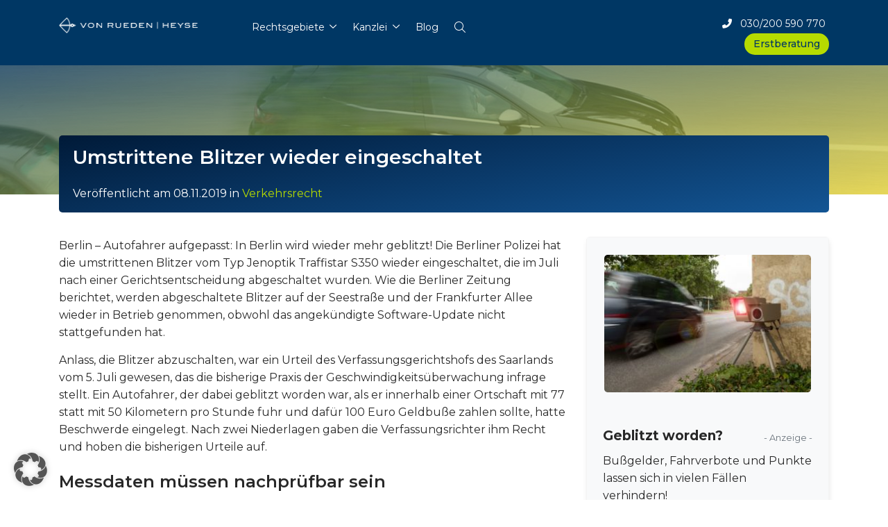

--- FILE ---
content_type: text/html; charset=UTF-8
request_url: https://www.rueden.de/blog/verkehrsrecht/umstrittene-blitzer-wieder-eingeschaltet/
body_size: 19869
content:
<!DOCTYPE html>
<html lang="de">
<head>
    <meta charset="UTF-8">
    <meta name="viewport" content="width=device-width, initial-scale=1">
    <meta http-equiv="X-UA-Compatible" content="IE=edge">
    <link rel="icon" type="image/png" sizes="16x16" href="https://www.rueden.de/images/icons/favicon-16x16.png">
    <link rel="manifest" href="https://www.rueden.de/images/icons/site.webmanifest">
    <meta name="theme-color" content="#ffffff">
    <meta name="facebook-domain-verification" content="7fm7angj7hlaz7icxx6tlfhryd0hw7" />
    <link rel="preconnect" href="https://fonts.googleapis.com">
    <link rel="preconnect" href="https://fonts.gstatic.com" crossorigin>
    <link href="https://fonts.googleapis.com/css2?family=Krona+One&family=Montserrat:wght@200;400;500;600;700&display=swap" rel="stylesheet">
    <link rel="stylesheet" href="https://www.rueden.de/wp-content/themes/wp-bootstrap-starter/assets/fonts/fontawesome-pro/css/all.min.css" media="print" onload="this.media='all'; this.onload = null" />
            <link rel="preload" href="https://www.rueden.de/wp-content/themes/wp-bootstrap-starter/dist/app.css?v=1660569920" as="style" />
        <link rel="stylesheet" href="https://www.rueden.de/wp-content/themes/wp-bootstrap-starter/dist/app.css?v=1660569920" />
    
    <meta name='robots' content='index, follow, max-image-preview:large, max-snippet:-1, max-video-preview:-1' />
	<style>img:is([sizes="auto" i], [sizes^="auto," i]) { contain-intrinsic-size: 3000px 1500px }</style>
	
	<!-- This site is optimized with the Yoast SEO Premium plugin v26.7 (Yoast SEO v26.7) - https://yoast.com/wordpress/plugins/seo/ -->
	<title>Berlin nimmt Traffistar S 350 Blitzer wieder in Betrieb</title>
	<meta name="description" content="Die Berliner Polizei hat umstrittene Blitzer wieder eingeschaltet, die im Juli nach einer Gerichtsentscheidung abgeschaltet wurden." />
	<link rel="canonical" href="https://www.rueden.de/blog/verkehrsrecht/umstrittene-blitzer-wieder-eingeschaltet/" />
	<meta property="og:locale" content="de_DE" />
	<meta property="og:type" content="article" />
	<meta property="og:title" content="Umstrittene Blitzer wieder eingeschaltet" />
	<meta property="og:description" content="Die Berliner Polizei hat umstrittene Blitzer wieder eingeschaltet, die im Juli nach einer Gerichtsentscheidung abgeschaltet wurden." />
	<meta property="og:url" content="https://www.rueden.de/blog/verkehrsrecht/umstrittene-blitzer-wieder-eingeschaltet/" />
	<meta property="og:site_name" content="VON RUEDEN | HEYSE" />
	<meta property="article:publisher" content="https://www.facebook.com/rueden/" />
	<meta property="article:published_time" content="2019-11-08T08:57:10+00:00" />
	<meta property="article:modified_time" content="2020-09-23T07:14:37+00:00" />
	<meta property="og:image" content="https://www.rueden.de/wp-content/uploads/2019/11/Blitzer-Traffistar-S350.jpeg" />
	<meta property="og:image:width" content="1283" />
	<meta property="og:image:height" content="855" />
	<meta property="og:image:type" content="image/jpeg" />
	<meta name="author" content="rvr" />
	<meta name="twitter:card" content="summary_large_image" />
	<script type="application/ld+json" class="yoast-schema-graph">{"@context":"https://schema.org","@graph":[{"@type":"Article","@id":"https://www.rueden.de/blog/verkehrsrecht/umstrittene-blitzer-wieder-eingeschaltet/#article","isPartOf":{"@id":"https://www.rueden.de/blog/verkehrsrecht/umstrittene-blitzer-wieder-eingeschaltet/"},"author":{"name":"rvr","@id":"https://www.rueden.de/#/schema/person/b781ab8288827b974eb0965c83b33cab"},"headline":"Umstrittene Blitzer wieder eingeschaltet","datePublished":"2019-11-08T08:57:10+00:00","dateModified":"2020-09-23T07:14:37+00:00","mainEntityOfPage":{"@id":"https://www.rueden.de/blog/verkehrsrecht/umstrittene-blitzer-wieder-eingeschaltet/"},"wordCount":503,"commentCount":0,"publisher":{"@id":"https://www.rueden.de/#organization"},"image":{"@id":"https://www.rueden.de/blog/verkehrsrecht/umstrittene-blitzer-wieder-eingeschaltet/#primaryimage"},"thumbnailUrl":"https://www.rueden.de/wp-content/uploads/2019/11/Blitzer-Traffistar-S350.jpeg","articleSection":["Verkehrsrecht"],"inLanguage":"de","potentialAction":[{"@type":"CommentAction","name":"Comment","target":["https://www.rueden.de/blog/verkehrsrecht/umstrittene-blitzer-wieder-eingeschaltet/#respond"]}]},{"@type":"WebPage","@id":"https://www.rueden.de/blog/verkehrsrecht/umstrittene-blitzer-wieder-eingeschaltet/","url":"https://www.rueden.de/blog/verkehrsrecht/umstrittene-blitzer-wieder-eingeschaltet/","name":"Berlin nimmt Traffistar S 350 Blitzer wieder in Betrieb","isPartOf":{"@id":"https://www.rueden.de/#website"},"primaryImageOfPage":{"@id":"https://www.rueden.de/blog/verkehrsrecht/umstrittene-blitzer-wieder-eingeschaltet/#primaryimage"},"image":{"@id":"https://www.rueden.de/blog/verkehrsrecht/umstrittene-blitzer-wieder-eingeschaltet/#primaryimage"},"thumbnailUrl":"https://www.rueden.de/wp-content/uploads/2019/11/Blitzer-Traffistar-S350.jpeg","datePublished":"2019-11-08T08:57:10+00:00","dateModified":"2020-09-23T07:14:37+00:00","description":"Die Berliner Polizei hat umstrittene Blitzer wieder eingeschaltet, die im Juli nach einer Gerichtsentscheidung abgeschaltet wurden.","breadcrumb":{"@id":"https://www.rueden.de/blog/verkehrsrecht/umstrittene-blitzer-wieder-eingeschaltet/#breadcrumb"},"inLanguage":"de","potentialAction":[{"@type":"ReadAction","target":["https://www.rueden.de/blog/verkehrsrecht/umstrittene-blitzer-wieder-eingeschaltet/"]}]},{"@type":"ImageObject","inLanguage":"de","@id":"https://www.rueden.de/blog/verkehrsrecht/umstrittene-blitzer-wieder-eingeschaltet/#primaryimage","url":"https://www.rueden.de/wp-content/uploads/2019/11/Blitzer-Traffistar-S350.jpeg","contentUrl":"https://www.rueden.de/wp-content/uploads/2019/11/Blitzer-Traffistar-S350.jpeg","width":1283,"height":855},{"@type":"BreadcrumbList","@id":"https://www.rueden.de/blog/verkehrsrecht/umstrittene-blitzer-wieder-eingeschaltet/#breadcrumb","itemListElement":[{"@type":"ListItem","position":1,"name":"Startseite","item":"https://www.rueden.de/"},{"@type":"ListItem","position":2,"name":"Umstrittene Blitzer wieder eingeschaltet"}]},{"@type":"WebSite","@id":"https://www.rueden.de/#website","url":"https://www.rueden.de/","name":"VON RUEDEN | HEYSE","description":"Partnerschaft von Rechtsanwälten","publisher":{"@id":"https://www.rueden.de/#organization"},"alternateName":"rueden.de","potentialAction":[{"@type":"SearchAction","target":{"@type":"EntryPoint","urlTemplate":"https://www.rueden.de/?s={search_term_string}"},"query-input":{"@type":"PropertyValueSpecification","valueRequired":true,"valueName":"search_term_string"}}],"inLanguage":"de"},{"@type":"Organization","@id":"https://www.rueden.de/#organization","name":"VON RUEDEN | HEYSE","alternateName":"rueden.de","url":"https://www.rueden.de/","logo":{"@type":"ImageObject","inLanguage":"de","@id":"https://www.rueden.de/#/schema/logo/image/","url":"https://www.rueden.de/wp-content/uploads/2024/10/signet_von-rueden-kanzlei.png","contentUrl":"https://www.rueden.de/wp-content/uploads/2024/10/signet_von-rueden-kanzlei.png","width":129,"height":125,"caption":"VON RUEDEN | HEYSE"},"image":{"@id":"https://www.rueden.de/#/schema/logo/image/"},"sameAs":["https://www.facebook.com/rueden/","https://www.youtube.com/@RECHTEINFACHVONRUEDEN"],"description":"VON RUEDEN & HEYSE Rechtsanwälte mit Standort Berlin.","email":"info@rueden.de","telephone":"+4930200590770","legalName":"VON RUEDEN | HEYSE - Partnerschaft von Rechtsanwälten"},{"@type":"Person","@id":"https://www.rueden.de/#/schema/person/b781ab8288827b974eb0965c83b33cab","name":"rvr","url":"https://www.rueden.de/blog/author/rvr/"}]}</script>
	<!-- / Yoast SEO Premium plugin. -->


<link rel='dns-prefetch' href='//www.rueden.de' />
<link rel='dns-prefetch' href='//www.googletagmanager.com' />
<link rel='stylesheet' id='wp-block-library-css' href='https://www.rueden.de/wp-includes/css/dist/block-library/style.min.css?ver=6.8.3' type='text/css' media='all' />
<style id='classic-theme-styles-inline-css' type='text/css'>
/*! This file is auto-generated */
.wp-block-button__link{color:#fff;background-color:#32373c;border-radius:9999px;box-shadow:none;text-decoration:none;padding:calc(.667em + 2px) calc(1.333em + 2px);font-size:1.125em}.wp-block-file__button{background:#32373c;color:#fff;text-decoration:none}
</style>
<style id='global-styles-inline-css' type='text/css'>
:root{--wp--preset--aspect-ratio--square: 1;--wp--preset--aspect-ratio--4-3: 4/3;--wp--preset--aspect-ratio--3-4: 3/4;--wp--preset--aspect-ratio--3-2: 3/2;--wp--preset--aspect-ratio--2-3: 2/3;--wp--preset--aspect-ratio--16-9: 16/9;--wp--preset--aspect-ratio--9-16: 9/16;--wp--preset--color--black: #000000;--wp--preset--color--cyan-bluish-gray: #abb8c3;--wp--preset--color--white: #ffffff;--wp--preset--color--pale-pink: #f78da7;--wp--preset--color--vivid-red: #cf2e2e;--wp--preset--color--luminous-vivid-orange: #ff6900;--wp--preset--color--luminous-vivid-amber: #fcb900;--wp--preset--color--light-green-cyan: #7bdcb5;--wp--preset--color--vivid-green-cyan: #00d084;--wp--preset--color--pale-cyan-blue: #8ed1fc;--wp--preset--color--vivid-cyan-blue: #0693e3;--wp--preset--color--vivid-purple: #9b51e0;--wp--preset--gradient--vivid-cyan-blue-to-vivid-purple: linear-gradient(135deg,rgba(6,147,227,1) 0%,rgb(155,81,224) 100%);--wp--preset--gradient--light-green-cyan-to-vivid-green-cyan: linear-gradient(135deg,rgb(122,220,180) 0%,rgb(0,208,130) 100%);--wp--preset--gradient--luminous-vivid-amber-to-luminous-vivid-orange: linear-gradient(135deg,rgba(252,185,0,1) 0%,rgba(255,105,0,1) 100%);--wp--preset--gradient--luminous-vivid-orange-to-vivid-red: linear-gradient(135deg,rgba(255,105,0,1) 0%,rgb(207,46,46) 100%);--wp--preset--gradient--very-light-gray-to-cyan-bluish-gray: linear-gradient(135deg,rgb(238,238,238) 0%,rgb(169,184,195) 100%);--wp--preset--gradient--cool-to-warm-spectrum: linear-gradient(135deg,rgb(74,234,220) 0%,rgb(151,120,209) 20%,rgb(207,42,186) 40%,rgb(238,44,130) 60%,rgb(251,105,98) 80%,rgb(254,248,76) 100%);--wp--preset--gradient--blush-light-purple: linear-gradient(135deg,rgb(255,206,236) 0%,rgb(152,150,240) 100%);--wp--preset--gradient--blush-bordeaux: linear-gradient(135deg,rgb(254,205,165) 0%,rgb(254,45,45) 50%,rgb(107,0,62) 100%);--wp--preset--gradient--luminous-dusk: linear-gradient(135deg,rgb(255,203,112) 0%,rgb(199,81,192) 50%,rgb(65,88,208) 100%);--wp--preset--gradient--pale-ocean: linear-gradient(135deg,rgb(255,245,203) 0%,rgb(182,227,212) 50%,rgb(51,167,181) 100%);--wp--preset--gradient--electric-grass: linear-gradient(135deg,rgb(202,248,128) 0%,rgb(113,206,126) 100%);--wp--preset--gradient--midnight: linear-gradient(135deg,rgb(2,3,129) 0%,rgb(40,116,252) 100%);--wp--preset--font-size--small: 13px;--wp--preset--font-size--medium: 20px;--wp--preset--font-size--large: 36px;--wp--preset--font-size--x-large: 42px;--wp--preset--spacing--20: 0.44rem;--wp--preset--spacing--30: 0.67rem;--wp--preset--spacing--40: 1rem;--wp--preset--spacing--50: 1.5rem;--wp--preset--spacing--60: 2.25rem;--wp--preset--spacing--70: 3.38rem;--wp--preset--spacing--80: 5.06rem;--wp--preset--shadow--natural: 6px 6px 9px rgba(0, 0, 0, 0.2);--wp--preset--shadow--deep: 12px 12px 50px rgba(0, 0, 0, 0.4);--wp--preset--shadow--sharp: 6px 6px 0px rgba(0, 0, 0, 0.2);--wp--preset--shadow--outlined: 6px 6px 0px -3px rgba(255, 255, 255, 1), 6px 6px rgba(0, 0, 0, 1);--wp--preset--shadow--crisp: 6px 6px 0px rgba(0, 0, 0, 1);}:where(.is-layout-flex){gap: 0.5em;}:where(.is-layout-grid){gap: 0.5em;}body .is-layout-flex{display: flex;}.is-layout-flex{flex-wrap: wrap;align-items: center;}.is-layout-flex > :is(*, div){margin: 0;}body .is-layout-grid{display: grid;}.is-layout-grid > :is(*, div){margin: 0;}:where(.wp-block-columns.is-layout-flex){gap: 2em;}:where(.wp-block-columns.is-layout-grid){gap: 2em;}:where(.wp-block-post-template.is-layout-flex){gap: 1.25em;}:where(.wp-block-post-template.is-layout-grid){gap: 1.25em;}.has-black-color{color: var(--wp--preset--color--black) !important;}.has-cyan-bluish-gray-color{color: var(--wp--preset--color--cyan-bluish-gray) !important;}.has-white-color{color: var(--wp--preset--color--white) !important;}.has-pale-pink-color{color: var(--wp--preset--color--pale-pink) !important;}.has-vivid-red-color{color: var(--wp--preset--color--vivid-red) !important;}.has-luminous-vivid-orange-color{color: var(--wp--preset--color--luminous-vivid-orange) !important;}.has-luminous-vivid-amber-color{color: var(--wp--preset--color--luminous-vivid-amber) !important;}.has-light-green-cyan-color{color: var(--wp--preset--color--light-green-cyan) !important;}.has-vivid-green-cyan-color{color: var(--wp--preset--color--vivid-green-cyan) !important;}.has-pale-cyan-blue-color{color: var(--wp--preset--color--pale-cyan-blue) !important;}.has-vivid-cyan-blue-color{color: var(--wp--preset--color--vivid-cyan-blue) !important;}.has-vivid-purple-color{color: var(--wp--preset--color--vivid-purple) !important;}.has-black-background-color{background-color: var(--wp--preset--color--black) !important;}.has-cyan-bluish-gray-background-color{background-color: var(--wp--preset--color--cyan-bluish-gray) !important;}.has-white-background-color{background-color: var(--wp--preset--color--white) !important;}.has-pale-pink-background-color{background-color: var(--wp--preset--color--pale-pink) !important;}.has-vivid-red-background-color{background-color: var(--wp--preset--color--vivid-red) !important;}.has-luminous-vivid-orange-background-color{background-color: var(--wp--preset--color--luminous-vivid-orange) !important;}.has-luminous-vivid-amber-background-color{background-color: var(--wp--preset--color--luminous-vivid-amber) !important;}.has-light-green-cyan-background-color{background-color: var(--wp--preset--color--light-green-cyan) !important;}.has-vivid-green-cyan-background-color{background-color: var(--wp--preset--color--vivid-green-cyan) !important;}.has-pale-cyan-blue-background-color{background-color: var(--wp--preset--color--pale-cyan-blue) !important;}.has-vivid-cyan-blue-background-color{background-color: var(--wp--preset--color--vivid-cyan-blue) !important;}.has-vivid-purple-background-color{background-color: var(--wp--preset--color--vivid-purple) !important;}.has-black-border-color{border-color: var(--wp--preset--color--black) !important;}.has-cyan-bluish-gray-border-color{border-color: var(--wp--preset--color--cyan-bluish-gray) !important;}.has-white-border-color{border-color: var(--wp--preset--color--white) !important;}.has-pale-pink-border-color{border-color: var(--wp--preset--color--pale-pink) !important;}.has-vivid-red-border-color{border-color: var(--wp--preset--color--vivid-red) !important;}.has-luminous-vivid-orange-border-color{border-color: var(--wp--preset--color--luminous-vivid-orange) !important;}.has-luminous-vivid-amber-border-color{border-color: var(--wp--preset--color--luminous-vivid-amber) !important;}.has-light-green-cyan-border-color{border-color: var(--wp--preset--color--light-green-cyan) !important;}.has-vivid-green-cyan-border-color{border-color: var(--wp--preset--color--vivid-green-cyan) !important;}.has-pale-cyan-blue-border-color{border-color: var(--wp--preset--color--pale-cyan-blue) !important;}.has-vivid-cyan-blue-border-color{border-color: var(--wp--preset--color--vivid-cyan-blue) !important;}.has-vivid-purple-border-color{border-color: var(--wp--preset--color--vivid-purple) !important;}.has-vivid-cyan-blue-to-vivid-purple-gradient-background{background: var(--wp--preset--gradient--vivid-cyan-blue-to-vivid-purple) !important;}.has-light-green-cyan-to-vivid-green-cyan-gradient-background{background: var(--wp--preset--gradient--light-green-cyan-to-vivid-green-cyan) !important;}.has-luminous-vivid-amber-to-luminous-vivid-orange-gradient-background{background: var(--wp--preset--gradient--luminous-vivid-amber-to-luminous-vivid-orange) !important;}.has-luminous-vivid-orange-to-vivid-red-gradient-background{background: var(--wp--preset--gradient--luminous-vivid-orange-to-vivid-red) !important;}.has-very-light-gray-to-cyan-bluish-gray-gradient-background{background: var(--wp--preset--gradient--very-light-gray-to-cyan-bluish-gray) !important;}.has-cool-to-warm-spectrum-gradient-background{background: var(--wp--preset--gradient--cool-to-warm-spectrum) !important;}.has-blush-light-purple-gradient-background{background: var(--wp--preset--gradient--blush-light-purple) !important;}.has-blush-bordeaux-gradient-background{background: var(--wp--preset--gradient--blush-bordeaux) !important;}.has-luminous-dusk-gradient-background{background: var(--wp--preset--gradient--luminous-dusk) !important;}.has-pale-ocean-gradient-background{background: var(--wp--preset--gradient--pale-ocean) !important;}.has-electric-grass-gradient-background{background: var(--wp--preset--gradient--electric-grass) !important;}.has-midnight-gradient-background{background: var(--wp--preset--gradient--midnight) !important;}.has-small-font-size{font-size: var(--wp--preset--font-size--small) !important;}.has-medium-font-size{font-size: var(--wp--preset--font-size--medium) !important;}.has-large-font-size{font-size: var(--wp--preset--font-size--large) !important;}.has-x-large-font-size{font-size: var(--wp--preset--font-size--x-large) !important;}
:where(.wp-block-post-template.is-layout-flex){gap: 1.25em;}:where(.wp-block-post-template.is-layout-grid){gap: 1.25em;}
:where(.wp-block-columns.is-layout-flex){gap: 2em;}:where(.wp-block-columns.is-layout-grid){gap: 2em;}
:root :where(.wp-block-pullquote){font-size: 1.5em;line-height: 1.6;}
</style>
<link rel='stylesheet' id='wpa-css-css' href='https://www.rueden.de/wp-content/plugins/honeypot/includes/css/wpa.css?ver=2.3.04' type='text/css' media='all' />
<style id='hide_field_class_style-inline-css' type='text/css'>
.cfef-hidden, .cfef-hidden-step-field {
				display: none !important;
			 }
.cfef-hidden {
           display: none !important;
           }
</style>
<link rel='stylesheet' id='borlabs-cookie-custom-css' href='https://www.rueden.de/wp-content/cache/borlabs-cookie/1/borlabs-cookie-1-de.css?ver=3.3.23-137' type='text/css' media='all' />
<script type="text/javascript" id="gtmkit-js-before" data-cfasync="false" data-nowprocket="" data-cookieconsent="ignore">
/* <![CDATA[ */
		window.gtmkit_settings = {"datalayer_name":"dataLayer","console_log":false};
		window.gtmkit_data = {};
		window.dataLayer = window.dataLayer || [];
				
/* ]]> */
</script>
<script type="text/javascript" src="https://www.rueden.de/wp-includes/js/jquery/jquery.min.js?ver=3.7.1" id="jquery-core-js"></script>
<script type="text/javascript" id="gtmkit-container-js-after" data-cfasync="false" data-nowprocket="" data-cookieconsent="ignore">
/* <![CDATA[ */
/* Google Tag Manager */
(function(w,d,s,l,i){w[l]=w[l]||[];w[l].push({'gtm.start':
new Date().getTime(),event:'gtm.js'});var f=d.getElementsByTagName(s)[0],
j=d.createElement(s),dl=l!='dataLayer'?'&l='+l:'';j.async=true;j.src=
'https://www.googletagmanager.com/gtm.js?id='+i+dl;f.parentNode.insertBefore(j,f);
})(window,document,'script','dataLayer','GTM-MH85MSHB');
/* End Google Tag Manager */
/* ]]> */
</script>
<script type="text/javascript" id="gtmkit-datalayer-js-before" data-cfasync="false" data-nowprocket="" data-cookieconsent="ignore">
/* <![CDATA[ */
const gtmkit_dataLayer_content = {"pagePostType":"post","pageType":"post","postTitle":"Umstrittene Blitzer wieder eingeschaltet","postId":29655};
dataLayer.push( gtmkit_dataLayer_content );
/* ]]> */
</script>
<!--[if lt IE 9]>
<script type="text/javascript" src="https://www.rueden.de/wp-content/themes/wp-bootstrap-starter/inc/assets/js/html5.js?ver=3.7.0" id="html5hiv-js"></script>
<![endif]-->
<script data-no-optimize="1" data-no-minify="1" data-cfasync="false" type="text/javascript" src="https://www.rueden.de/wp-content/cache/borlabs-cookie/1/borlabs-cookie-config-de.json.js?ver=3.3.23-139" id="borlabs-cookie-config-js"></script>
<script data-no-optimize="1" data-no-minify="1" data-cfasync="false" type="text/javascript" src="https://www.rueden.de/wp-content/plugins/borlabs-cookie/assets/javascript/borlabs-cookie-prioritize.min.js?ver=3.3.23" id="borlabs-cookie-prioritize-js"></script>
<!-- Analytics by WP Statistics - https://wp-statistics.com -->
<link rel="pingback" href="https://www.rueden.de/xmlrpc.php"><script data-no-optimize="1" data-no-minify="1" data-cfasync="false" data-borlabs-cookie-script-blocker-ignore>
    (function () {
        if ('0' === '1' && '1' === '1') {
            window['gtag_enable_tcf_support'] = true;
        }
        window.dataLayer = window.dataLayer || [];
        if (typeof window.gtag !== 'function') {
            window.gtag = function () {
                window.dataLayer.push(arguments);
            };
        }
        gtag('set', 'developer_id.dYjRjMm', true);
        if ('1' === '1') {
            let getCookieValue = function (name) {
                return document.cookie.match('(^|;)\\s*' + name + '\\s*=\\s*([^;]+)')?.pop() || '';
            };
            const gtmRegionsData = '{{ google-tag-manager-cm-regional-defaults }}';
            let gtmRegions = [];
            if (gtmRegionsData !== '\{\{ google-tag-manager-cm-regional-defaults \}\}') {
                gtmRegions = JSON.parse(gtmRegionsData);
            }
            let defaultRegion = null;
            for (let gtmRegionIndex in gtmRegions) {
                let gtmRegion = gtmRegions[gtmRegionIndex];
                if (gtmRegion['google-tag-manager-cm-region'] === '') {
                    defaultRegion = gtmRegion;
                } else {
                    gtag('consent', 'default', {
                        'ad_storage': gtmRegion['google-tag-manager-cm-default-ad-storage'],
                        'ad_user_data': gtmRegion['google-tag-manager-cm-default-ad-user-data'],
                        'ad_personalization': gtmRegion['google-tag-manager-cm-default-ad-personalization'],
                        'analytics_storage': gtmRegion['google-tag-manager-cm-default-analytics-storage'],
                        'functionality_storage': gtmRegion['google-tag-manager-cm-default-functionality-storage'],
                        'personalization_storage': gtmRegion['google-tag-manager-cm-default-personalization-storage'],
                        'security_storage': gtmRegion['google-tag-manager-cm-default-security-storage'],
                        'region': gtmRegion['google-tag-manager-cm-region'].toUpperCase().split(','),
						'wait_for_update': 500,
                    });
                }
            }
            let cookieValue = getCookieValue('borlabs-cookie-gcs');
            let consentsFromCookie = {};
            if (cookieValue !== '') {
                consentsFromCookie = JSON.parse(decodeURIComponent(cookieValue));
            }
            let defaultValues = {
                'ad_storage': defaultRegion === null ? 'denied' : defaultRegion['google-tag-manager-cm-default-ad-storage'],
                'ad_user_data': defaultRegion === null ? 'denied' : defaultRegion['google-tag-manager-cm-default-ad-user-data'],
                'ad_personalization': defaultRegion === null ? 'denied' : defaultRegion['google-tag-manager-cm-default-ad-personalization'],
                'analytics_storage': defaultRegion === null ? 'denied' : defaultRegion['google-tag-manager-cm-default-analytics-storage'],
                'functionality_storage': defaultRegion === null ? 'denied' : defaultRegion['google-tag-manager-cm-default-functionality-storage'],
                'personalization_storage': defaultRegion === null ? 'denied' : defaultRegion['google-tag-manager-cm-default-personalization-storage'],
                'security_storage': defaultRegion === null ? 'denied' : defaultRegion['google-tag-manager-cm-default-security-storage'],
                'wait_for_update': 500,
            };
            gtag('consent', 'default', {...defaultValues, ...consentsFromCookie});
            gtag('set', 'ads_data_redaction', true);
        }

        if ('0' === '1') {
            let url = new URL(window.location.href);

            if ((url.searchParams.has('gtm_debug') && url.searchParams.get('gtm_debug') !== '') || document.cookie.indexOf('__TAG_ASSISTANT=') !== -1 || document.documentElement.hasAttribute('data-tag-assistant-present')) {
                /* GTM block start */
                (function(w,d,s,l,i){w[l]=w[l]||[];w[l].push({'gtm.start':
                        new Date().getTime(),event:'gtm.js'});var f=d.getElementsByTagName(s)[0],
                    j=d.createElement(s),dl=l!='dataLayer'?'&l='+l:'';j.async=true;j.src=
                    'https://www.googletagmanager.com/gtm.js?id='+i+dl;f.parentNode.insertBefore(j,f);
                })(window,document,'script','dataLayer','GTM-MH85MSHB');
                /* GTM block end */
            } else {
                /* GTM block start */
                (function(w,d,s,l,i){w[l]=w[l]||[];w[l].push({'gtm.start':
                        new Date().getTime(),event:'gtm.js'});var f=d.getElementsByTagName(s)[0],
                    j=d.createElement(s),dl=l!='dataLayer'?'&l='+l:'';j.async=true;j.src=
                    'https://www.rueden.de/wp-content/uploads/borlabs-cookie/' + i + '.js?ver=not-set-yet';f.parentNode.insertBefore(j,f);
                })(window,document,'script','dataLayer','GTM-MH85MSHB');
                /* GTM block end */
            }
        }


        let borlabsCookieConsentChangeHandler = function () {
            window.dataLayer = window.dataLayer || [];
            if (typeof window.gtag !== 'function') {
                window.gtag = function() {
                    window.dataLayer.push(arguments);
                };
            }

            let consents = BorlabsCookie.Cookie.getPluginCookie().consents;

            if ('1' === '1') {
                let gtmConsents = {};
                let customConsents = {};

				let services = BorlabsCookie.Services._services;

				for (let service in services) {
					if (service !== 'borlabs-cookie') {
						customConsents['borlabs_cookie_' + service.replaceAll('-', '_')] = BorlabsCookie.Consents.hasConsent(service) ? 'granted' : 'denied';
					}
				}

                if ('0' === '1') {
                    gtmConsents = {
                        'analytics_storage': BorlabsCookie.Consents.hasConsentForServiceGroup('statistics') === true ? 'granted' : 'denied',
                        'functionality_storage': BorlabsCookie.Consents.hasConsentForServiceGroup('statistics') === true ? 'granted' : 'denied',
                        'personalization_storage': BorlabsCookie.Consents.hasConsentForServiceGroup('statistics') === true ? 'granted' : 'denied',
                        'security_storage': BorlabsCookie.Consents.hasConsentForServiceGroup('statistics') === true ? 'granted' : 'denied',
                    };
                } else {
                    gtmConsents = {
                        'ad_storage': BorlabsCookie.Consents.hasConsentForServiceGroup('statistics') === true ? 'granted' : 'denied',
                        'ad_user_data': BorlabsCookie.Consents.hasConsentForServiceGroup('statistics') === true ? 'granted' : 'denied',
                        'ad_personalization': BorlabsCookie.Consents.hasConsentForServiceGroup('statistics') === true ? 'granted' : 'denied',
                        'analytics_storage': BorlabsCookie.Consents.hasConsentForServiceGroup('statistics') === true ? 'granted' : 'denied',
                        'functionality_storage': BorlabsCookie.Consents.hasConsentForServiceGroup('statistics') === true ? 'granted' : 'denied',
                        'personalization_storage': BorlabsCookie.Consents.hasConsentForServiceGroup('statistics') === true ? 'granted' : 'denied',
                        'security_storage': BorlabsCookie.Consents.hasConsentForServiceGroup('statistics') === true ? 'granted' : 'denied',
                    };
                }
                BorlabsCookie.CookieLibrary.setCookie(
                    'borlabs-cookie-gcs',
                    JSON.stringify(gtmConsents),
                    BorlabsCookie.Settings.automaticCookieDomainAndPath.value ? '' : BorlabsCookie.Settings.cookieDomain.value,
                    BorlabsCookie.Settings.cookiePath.value,
                    BorlabsCookie.Cookie.getPluginCookie().expires,
                    BorlabsCookie.Settings.cookieSecure.value,
                    BorlabsCookie.Settings.cookieSameSite.value
                );
                gtag('consent', 'update', {...gtmConsents, ...customConsents});
            }


            for (let serviceGroup in consents) {
                for (let service of consents[serviceGroup]) {
                    if (!window.BorlabsCookieGtmPackageSentEvents.includes(service) && service !== 'borlabs-cookie') {
                        window.dataLayer.push({
                            event: 'borlabs-cookie-opt-in-' + service,
                        });
                        window.BorlabsCookieGtmPackageSentEvents.push(service);
                    }
                }
            }
            let afterConsentsEvent = document.createEvent('Event');
            afterConsentsEvent.initEvent('borlabs-cookie-google-tag-manager-after-consents', true, true);
            document.dispatchEvent(afterConsentsEvent);
        };
        window.BorlabsCookieGtmPackageSentEvents = [];
        document.addEventListener('borlabs-cookie-consent-saved', borlabsCookieConsentChangeHandler);
        document.addEventListener('borlabs-cookie-handle-unblock', borlabsCookieConsentChangeHandler);
    })();
</script><script>
  window.brlbsWpStatisticsDOMContentLoadedHasAlreadyFired = false;
  document.addEventListener("DOMContentLoaded", function () {
    window.brlbsWpStatisticsDOMContentLoadedHasAlreadyFired = true;
  });
</script>			<style>
				.e-con.e-parent:nth-of-type(n+4):not(.e-lazyloaded):not(.e-no-lazyload),
				.e-con.e-parent:nth-of-type(n+4):not(.e-lazyloaded):not(.e-no-lazyload) * {
					background-image: none !important;
				}
				@media screen and (max-height: 1024px) {
					.e-con.e-parent:nth-of-type(n+3):not(.e-lazyloaded):not(.e-no-lazyload),
					.e-con.e-parent:nth-of-type(n+3):not(.e-lazyloaded):not(.e-no-lazyload) * {
						background-image: none !important;
					}
				}
				@media screen and (max-height: 640px) {
					.e-con.e-parent:nth-of-type(n+2):not(.e-lazyloaded):not(.e-no-lazyload),
					.e-con.e-parent:nth-of-type(n+2):not(.e-lazyloaded):not(.e-no-lazyload) * {
						background-image: none !important;
					}
				}
			</style>
					<style type="text/css" id="wp-custom-css">
			/*svsch start*/

/*gform additional text*/
.infotext-description {
  font-size: 15px;
}

/*gravity forms to top of page*/
body .gform_wrapper .gform_body .gform_fields .gfield .gchoice {
    position: relative;
}

.infotext-infosign {
	font-size: 150%;
  line-height: 0.5;
}

@media (min-width: 768px) {
  .navbar-expand-md .navbar-nav .nav-link {
    padding-right: 0;
    padding-left: 0.5rem;
  }
}

/*svsch end*/

/* ___ TM SEO Start ___ */
.page-id-18192 .entry-title {
  display: none;
}

.gutenberg-gruppe-schmal-zentriert {
  margin-left: auto;
  margin-right: auto;
  max-width: 600px;
}

/* Abstand r. Tel-Nr zu Beratung-Button in top-Navi --> */
.nav-contact-bar .nav-contact-phone {
    margin-right: 5px !important; */
}

a[href*="#rus"] {
    display: none !important;
}

/* keine Selbstreferenz bei current page --> Menü/Sidebar-Link - Sidebar-AR + Sidebar-Strafrecht */

.ar-main-side-menue .current-menu-item a,
.ar-sub-side-menue .current-menu-item a {
    pointer-events: none;
    cursor: default;
    color: #638c1c;
    font-weight: 400;
    text-decoration: none;
}

/* ___ TM SEO Ende ___ */		</style>
		</head>
<body id="" class="wp-singular post-template-default single single-post postid-29655 single-format-standard wp-theme-wp-bootstrap-starter group-blog theme-preset-active navigation-true header-true elementor-default elementor-kit-57348">


<div class="page-row page-row-expanded">

    
        
        
                                                <header id="js-header-menu" class="navbar-static-top fixed-top navbar-light" role="banner">
                        <div class="top-banner">
                            <div class="container-xl">
                                <div class="row">

                                    <div class="col-12 col-sm-3 col-md-3 col-lg-3 order-1 text-center text-sm-left pr-0">

                                        <div class="navbar-brand">
                                                                                            <a class="site-title" href="https://www.rueden.de/">
                                                    <img width="200" height="23" style="max-width: 100%; height: auto;" class="d-none d-sm-inline-block top-logo" alt="Logo" src="/wp-content/themes/wp-bootstrap-starter/assets/img/VON-RUEDEN-HEYSE_Logo_mit_Bildmarke_weiss.png"/>
                                                    <img width="260" height="30" class="d-sm-none" alt="Logo" src="/wp-content/themes/wp-bootstrap-starter/assets/img/VON-RUEDEN-HEYSE_Logo_mit_Bildmarke_weiss.png"/>
                                                </a>
                                                                                    </div>

                                    </div>

                                                                            <div class="col-12 col-md-5 col-lg-6 pl-0 order-3 navbar-mobile order-md-2">
                                            <div id="navScrollLine" class="navbar-bg-color">
                                                <nav class="navbar navbar-rueden navbar-expand-md float-none float-md-left">
                                                    <button class="navbar-toggler" type="button" data-toggle="collapse" data-target="#main-nav" aria-controls="" aria-expanded="false" aria-label="Toggle navigation">
                                                        <span class="navbar-toggler-icon-left"><i class="far fa-bars"></i></span> <span class="navbar-toggler-text">Menü</span>
                                                        </button>

                                                    <span id="js-search-mobile-click" class="nav-search-mobile d-inline-block d-md-none"><i class="far fa-search"></i></span>

                                                    <div id="main-nav" class="collapse navbar-collapse justify-content-start"><ul id="menu-hauptmenue" class="navbar-nav"><li itemscope="itemscope" itemtype="https://www.schema.org/SiteNavigationElement" id="menu-item-62021" class="menu-item menu-item-type-custom menu-item-object-custom menu-item-has-children dropdown menu-item-62021 nav-item"><a title="Rechtsgebiete" href="#" data-toggle="dropdown" aria-haspopup="true" aria-expanded="false" class="dropdown-toggle nav-link" id="menu-item-dropdown-62021">Rechtsgebiete</a>
<ul class="dropdown-menu" aria-labelledby="menu-item-dropdown-62021" role="menu">
	<li itemscope="itemscope" itemtype="https://www.schema.org/SiteNavigationElement" id="menu-item-60899" class="menu-item menu-item-type-post_type menu-item-object-page menu-item-has-children dropdown menu-item-60899 nav-item"><a title="Arbeitsrecht" href="https://www.rueden.de/arbeitsrecht/arbeitnehmer/" class="dropdown-item">Arbeitsrecht</a>
	<ul class="dropdown-menu" aria-labelledby="menu-item-dropdown-62021" role="menu">
		<li itemscope="itemscope" itemtype="https://www.schema.org/SiteNavigationElement" id="menu-item-62038" class="menu-item menu-item-type-post_type menu-item-object-page menu-item-62038 nav-item"><a title="Arbeitnehmer" href="https://www.rueden.de/arbeitsrecht/arbeitnehmer/" class="dropdown-item">Arbeitnehmer</a></li>
		<li itemscope="itemscope" itemtype="https://www.schema.org/SiteNavigationElement" id="menu-item-62039" class="menu-item menu-item-type-post_type menu-item-object-page menu-item-62039 nav-item"><a title="Arbeitgeber" href="https://www.rueden.de/arbeitsrecht/arbeitgeber/" class="dropdown-item">Arbeitgeber</a></li>
	</ul>
</li>
	<li itemscope="itemscope" itemtype="https://www.schema.org/SiteNavigationElement" id="menu-item-62016" class="menu-item menu-item-type-custom menu-item-object-custom menu-item-has-children dropdown menu-item-62016 nav-item"><a title="Strafrecht" href="https://www.rueden.de/anwalt-strafrecht-berlin/" class="dropdown-item">Strafrecht</a>
	<ul class="dropdown-menu" aria-labelledby="menu-item-dropdown-62021" role="menu">
		<li itemscope="itemscope" itemtype="https://www.schema.org/SiteNavigationElement" id="menu-item-62927" class="menu-item menu-item-type-post_type menu-item-object-page menu-item-62927 nav-item"><a title="Arztstrafrecht" href="https://www.rueden.de/anwalt-strafrecht-berlin/arztstrafrecht/" class="dropdown-item">Arztstrafrecht</a></li>
		<li itemscope="itemscope" itemtype="https://www.schema.org/SiteNavigationElement" id="menu-item-61575" class="menu-item menu-item-type-post_type menu-item-object-page menu-item-61575 nav-item"><a title="Pflegestrafrecht" href="https://www.rueden.de/anwalt-strafrecht-berlin/pflegestrafrecht/" class="dropdown-item">Pflegestrafrecht</a></li>
		<li itemscope="itemscope" itemtype="https://www.schema.org/SiteNavigationElement" id="menu-item-55227" class="menu-item menu-item-type-custom menu-item-object-custom menu-item-55227 nav-item"><a title="BtM-Strafrecht" href="https://www.rueden.de/anwalt-strafrecht-berlin/betaeubungsmittel/" class="dropdown-item">BtM-Strafrecht</a></li>
		<li itemscope="itemscope" itemtype="https://www.schema.org/SiteNavigationElement" id="menu-item-55221" class="menu-item menu-item-type-custom menu-item-object-custom dropdown menu-item-55221 nav-item"><a title="Sexualstrafrecht" href="https://www.rueden.de/anwalt-strafrecht-berlin/anwalt-sexualstrafrecht-berlin/" class="dropdown-item">Sexualstrafrecht</a></li>
		<li itemscope="itemscope" itemtype="https://www.schema.org/SiteNavigationElement" id="menu-item-60901" class="menu-item menu-item-type-custom menu-item-object-custom dropdown menu-item-60901 nav-item"><a title="Wirtschaftsstrafrecht" href="https://www.rueden.de/anwalt-strafrecht-berlin/wirtschaftsstrafrecht/" class="dropdown-item">Wirtschaftsstrafrecht</a></li>
		<li itemscope="itemscope" itemtype="https://www.schema.org/SiteNavigationElement" id="menu-item-55220" class="menu-item menu-item-type-post_type menu-item-object-page menu-item-55220 nav-item"><a title="Jugendstrafrecht" href="https://www.rueden.de/anwalt-strafrecht-berlin/jugendstrafrecht/" class="dropdown-item">Jugendstrafrecht</a></li>
	</ul>
</li>
	<li itemscope="itemscope" itemtype="https://www.schema.org/SiteNavigationElement" id="menu-item-55236" class="menu-item menu-item-type-custom menu-item-object-custom menu-item-has-children dropdown menu-item-55236 nav-item"><a title="Immobilienrecht" href="https://www.rueden.de/immobilienrecht/" class="dropdown-item">Immobilienrecht</a>
	<ul class="dropdown-menu" aria-labelledby="menu-item-dropdown-62021" role="menu">
		<li itemscope="itemscope" itemtype="https://www.schema.org/SiteNavigationElement" id="menu-item-55237" class="menu-item menu-item-type-custom menu-item-object-custom menu-item-55237 nav-item"><a title="Wohnraum" href="https://www.rueden.de/fachanwalt-mietrecht-berlin/" class="dropdown-item">Wohnraum</a></li>
		<li itemscope="itemscope" itemtype="https://www.schema.org/SiteNavigationElement" id="menu-item-55238" class="menu-item menu-item-type-custom menu-item-object-custom menu-item-55238 nav-item"><a title="Gewerberaum" href="https://www.rueden.de/fachanwalt-gewerberaummietrecht-berlin/" class="dropdown-item">Gewerberaum</a></li>
		<li itemscope="itemscope" itemtype="https://www.schema.org/SiteNavigationElement" id="menu-item-55239" class="menu-item menu-item-type-custom menu-item-object-custom menu-item-55239 nav-item"><a title="WEG-Recht" href="https://www.rueden.de/fachanwalt-weg-recht-berlin/" class="dropdown-item">WEG-Recht</a></li>
	</ul>
</li>
</ul>
</li>
<li itemscope="itemscope" itemtype="https://www.schema.org/SiteNavigationElement" id="menu-item-62020" class="menu-item menu-item-type-custom menu-item-object-custom menu-item-has-children dropdown menu-item-62020 nav-item"><a title="Kanzlei" href="#" data-toggle="dropdown" aria-haspopup="true" aria-expanded="false" class="dropdown-toggle nav-link" id="menu-item-dropdown-62020">Kanzlei</a>
<ul class="dropdown-menu" aria-labelledby="menu-item-dropdown-62020" role="menu">
	<li itemscope="itemscope" itemtype="https://www.schema.org/SiteNavigationElement" id="menu-item-18490" class="menu-item menu-item-type-custom menu-item-object-custom menu-item-18490 nav-item"><a title="Team" href="https://www.rueden.de/mitarbeiter/" class="dropdown-item">Team</a></li>
	<li itemscope="itemscope" itemtype="https://www.schema.org/SiteNavigationElement" id="menu-item-30099" class="menu-item menu-item-type-post_type menu-item-object-page menu-item-30099 nav-item"><a title="Jobs" href="https://www.rueden.de/jobs/" class="dropdown-item">Jobs</a></li>
	<li itemscope="itemscope" itemtype="https://www.schema.org/SiteNavigationElement" id="menu-item-59552" class="menu-item menu-item-type-post_type menu-item-object-page menu-item-59552 nav-item"><a title="Bürogemeinschaft" href="https://www.rueden.de/buerogemeinschaft-fuer-fachanwaelte-am-leipziger-platz-9/" class="dropdown-item">Bürogemeinschaft</a></li>
</ul>
</li>
<li itemscope="itemscope" itemtype="https://www.schema.org/SiteNavigationElement" id="menu-item-61990" class="menu-item menu-item-type-custom menu-item-object-custom menu-item-61990 nav-item"><a title="Blog" href="https://www.rueden.de/blog/" class="nav-link">Blog</a></li>
</ul></div>
                                                </nav>
                                                <div id="js-search-click" role="button" class="nav-search float-none float-md-left">
                                                    <i class="fal fa-search"></i>
                                                </div>
                                            </div>

                                            <div style="display: none" id="js-search-form" class="nav-search-input">
                                                <div class="pos-relative">
                                                    <form method="get" action="/" role="search">
                                                        <input id="s" name="s" type="text" class="" placeholder="Suchwort ..."/>
                                                        <button class="btn"><i class="far fa-search"></i></button>
                                                    </form>
                                                </div>
                                            </div>
                                        </div>

                                        <div class="col-12 col-sm-9 col-md-4 col-lg-3 pl-0 pl-xs-sm-15 text-center text-sm-center text-xl-right order-2 order-md-3">
                                            <div class="nav-contact-bar">
                                                <a class="nav-contact-phone text-white t-deco-none m-0 p-0" href="tel:030200590770"><i class="fas fa-phone-alt"></i> &nbsp; 030/200 590 770</a>
                                                <a href="/kontakt/" class="btn btn-nav-contact">Erstberatung</a>
                                            </div>
                                        </div>

                                    
                                </div>
                            </div>
                        </div>

                    </header>
                            

                
        
<div class="color-gradient-blue-yellow">
  <div class="blog-category-header blog-category-header-verkehrsrecht pos-relative">
    <div class="pos-relative blog-top-muster">
      <div class="container-xl">
				<div class="row">
          <div class="col-12"></div>
				</div>
			</div>
		</div>
	</div>
</div>

<div class="container-xl pt-5 pb-5">
	<div class="row">

		
			<!-- Content -->
			<div class="col-lg-12 mb-3">

  			<!-- Titel -->
  			
					<div style="bottom: 20px; top: auto" class="blog-category-header-text color-gadient-blue-deg">
						<div class="pos-relative">
							<h1 class="mb-0 pb-4">Umstrittene Blitzer wieder eingeschaltet</h1>
							<div class="">
								Veröffentlicht am <time datetime="2019-11-08" title="08.11.2019">08.11.2019</time>

								in <a class='text-light-green' href='https://www.rueden.de/blog/./verkehrsrecht/'>Verkehrsrecht</a>							</div>
						</div>
					</div>


  			      </div>

      <div id="mainTemplate" class="col-12 col-md-7 col-lg-8">
  			<!-- Text -->
  			
<p>Berlin – Autofahrer aufgepasst: In Berlin wird wieder
mehr geblitzt! Die Berliner Polizei hat die umstrittenen Blitzer vom Typ
Jenoptik Traffistar S350 wieder eingeschaltet, die im Juli nach einer
Gerichtsentscheidung abgeschaltet wurden. Wie die Berliner Zeitung berichtet, werden
abgeschaltete Blitzer auf der Seestraße und der Frankfurter Allee wieder in
Betrieb genommen, obwohl das angekündigte Software-Update nicht stattgefunden
hat. </p>



<p>Anlass, die Blitzer abzuschalten, war ein Urteil des Verfassungsgerichtshofs des Saarlands vom 5. Juli gewesen, das die bisherige Praxis der Geschwindigkeitsüberwachung infrage stellt. Ein Autofahrer, der dabei geblitzt worden war, als er innerhalb einer Ortschaft mit 77 statt mit 50 Kilometern pro Stunde fuhr und dafür 100 Euro Geldbuße zahlen sollte, hatte Beschwerde eingelegt. Nach zwei Niederlagen gaben die Verfassungsrichter ihm Recht und hoben die bisherigen Urteile auf.</p>



<h2 class="wp-block-heading"><strong>Messdaten
müssen nachprüfbar sein</strong></h2>



<p>Die Begründung: Wenn bei einer Tempomessung die
Rohmessdaten nicht festgehalten und dokumentiert werden, werde das Recht auf
ein faires rechtsstaatliches Verfahren verletzt. Da jede staatliche
Machtausübung nachprüfbar sein müsse, habe der Betroffene das Recht, die
Messung zu prüfen, indem er die Messdaten hinzuziehe. Dafür müssten diese Daten
„zur nachträglichen Plausibilitätskontrolle zur Verfügung stehen“. Ohne die
erforderlichen Rohmessdaten könne kein faires rechtsstaatliches Verfahren
durchgeführt werden. </p>



<p>Die saarländischen Behörden setzten dann sowohl alle
stationären Laserscanner vom Typ Jenoptik Traffistar S350 außer Betrieb als
auch Blitzer anderer Fabrikate, die keine Rohmessdaten speichern. Dadurch ging die
Zahl der Geschwindigkeitskontrollen stark zurück.</p>



<h2 class="wp-block-heading"><strong>Blitzer nach
sorgfältiger Prüfung wieder eingeschaltet</strong></h2>



<p>Auch die Berliner Polizei hat daraufhin mehrere
mobile Blitzer und drei fest installierte Messgeräte vom Typ Jenoptik
Traffistar S350 außer Betrieb gesetzt – unter anderem in der Seestraße in
Wedding und auf der Frankfurter Allee in Lichtenberg. Die Geräte sollten eine
neue Software bekommen, doch der Prüfungs- und Zulassungsprozess dauert noch an.
</p>



<p>Jetzt wurden die TraffiStar-Geräte in Berlin wieder
eingeschaltet – ohne Update. Ein Sprecher der Innenverwaltung erklärt dazu,
dass die Geräte in Berlin vorübergehend außer Betrieb genommen wurden. „Nach
sorgfältiger, eingehender Prüfung wurde festgestellt, dass hier für das Land
Berlin keinerlei Bindungswirkung an das Urteil besteht. Daher wurde die Polizei
Berlin gebeten, die vorübergehend abgeschalteten Geschwindigkeitsmesssysteme
wieder in Betrieb zu nehmen.&#8220; Die Urteile des Amtsgerichts Tiergarten seien
lediglich Entscheidungen zu Einzelfällen.</p>



<h2 class="wp-block-heading"><strong>Johannes
von Rüden ist skeptisch</strong></h2>



<p>Juristisch könnte diese Entscheidung anfechtbar sein.
Rechtsanwalt Johannes von Rüden hatte bereits im Sommer gefordert, dass die
Berliner Polizei alle betroffenen Geräte bis zur Herausgabe eines
Softwareupdates außer Betrieb nimmt, auch Geräte des Typs Poliscan FM1 und
Leivtec XV3, die ebenfalls keine Rohmessdaten speichern. </p>



<p>Laufende Ermittlungsverfahren wegen Überschreitung des Tempolimits müssten eingestellt werden, sofern sie auf Messungen der betroffenen Geräte basieren. Ein Richter des Amtsgerichts Tiergarten hat dazu bereits im Interesse von Autofahrern entschieden. Die Rechtsexperten der Kanzlei von Rüden erwarten jetzt, dass sich ein Obergericht in Berlin mit den betroffenen Blitzertypen befasst und Rechtssicherheit schafft.</p>

  			<!-- Pagination -->
  			
  			
			</div>

			<!-- Sidebar -->
			<div class="col-12 col-md-5 col-lg-4 mb-4 mb-md-0">
				<div class="mt-4 mt-lg-0">
										<aside id="js-sidebar" class="main-sidebar">

    <style>
        .gform_wrapper {
            display: block !important;
        }
    </style>

            <div class="sidebar-image">
                        <img src="https://www.rueden.de/wp-content/uploads/2019/11/Blitzer-Traffistar-S350-300x200.jpeg" alt="Beitragsbild" />
        </div>
    
    
    
    
                <div class='bg-light p-4'>
                    <div class="small text-secondary float-right pt-2">- Anzeige -</div>
                    <div class="lead mb-2" style="font-weight: bold !important;">Geblitzt worden?</div>
                    <div>
                        Bußgelder, Fahrverbote und Punkte lassen sich in vielen Fällen verhindern!
                    </div>
                    <div>
                        <a class="btn btn-primary-green btn-sm mt-3 btn-block" href="https://bussgeldportal.de/online-check/?referrer=rueden.de" rel="nofollow">
                            <i class="fa fa-chevron-right mr-3"></i>
                            Zum Blitzer-Check
                        </a>
                    </div>
                </div>
            
</aside>

				</div>
			</div>

		
	</div>
</div>

</div>     <div class="page-row">
                    <footer id="colophon" class="color-gradient-blue site-footer navbar-light bg-light" role="contentinfo">
                	<div id="footer-widget" class="row m-0 ">
		<div class="container">
			<div class="row">
				<div class="col-12 col-sm-3">
					<img width="115" height="34" class="footer-logo" alt="Logo" src="https://www.rueden.de/images/von-rueden-logo-white.png"/>
				</div>
			</div>
			<div class="row">
									<div class="col-12 col-md-3 mb-2">
						<div class="footer-text">
							<section id="custom_html-6" class="widget_text widget widget_custom_html"><div class="textwidget custom-html-widget"><p class="pl-2 pb-2">
	VON RUEDEN | HEYSE<br>
Partnerschaft von Rechtsanwälten<br>
Leipziger Platz 9<br>
10117 Berlin
</p></div></section>						</div>
					</div>
													<div class="col-12 col-md-3 mb-2">
						<section id="custom_html-7" class="widget_text widget widget_custom_html"><div class="textwidget custom-html-widget"><ul class="footer-link-info-list pr-4 pl-2 pb-2">
<li><a href="/kontakt/">Kontakt</a></li>
<li><a href="/datenschutzerklaerung/">Datenschutz</a></li>
<li><a href="/impressum/">Impressum</a></li>
<li><a href="/jobs/">Jobs</a></li>
</ul></div></section>					</div>
													<div class="col-12 col-md-6 mb-2">
						<section id="custom_html-4" class="widget_text widget widget_custom_html"><div class="textwidget custom-html-widget"><ul class="footer-link-info-list pr-4 pl-2 pb-2">
<li><a href="https://www.rueden.de/anwalt-strafrecht-berlin/">Anwalt Strafrecht Berlin</a></li>
<li><a href="https://www.rueden.de/fachanwalt-mietrecht-berlin/">Fachanwalt Mietrecht Berlin</a></li>
<li><a href="https://www.rueden.de/arbeitsrecht/">Rechtsanwälte Arbeitsrecht</a></li>
<li><a href="/mitarbeiter/">Team</a></li>
</ul></div></section>						<div class="footer-award">
							<!-- ProvenExpert Badge -->
							<span class="mr-0 mr-md-2">
								<a id="pe_badge_uavzpbaz" target="_blank" rel="noopener"></a><script type="text/javascript" src="https://www.provenexpert.com/badge/toprecommend.js?id=1ZUB24zZjxmo34JBh5JAiSaA3ZGA4Hmo&w=135&key=uavzpbaz" async></script>
							</span>
							<!-- Kununu -->
							<img style="vertical-align: top;" class="pos-relative mr-0 mr-md-2" width="100" src="https://www.rueden.de/wp-content/themes/wp-bootstrap-starter/assets/img/kununu-Top-Company-2022.jpg" alt="Kununu Top Company" />
							<!-- Wirtschaftswoche -->
							<img style="vertical-align: top;" class="pos-relative" width="100" height="177" alt="Award Wirtschaftswoche - VON RUEDEN" src="https://www.rueden.de/wp-content/themes/wp-bootstrap-starter/assets/img/award-wirtschaftswoche-vonrueden.jpg" />
						</div>
					</div>
							</div>
		</div>
	</div>


                <div class="footer-bottom-bar">
                    <div class="container pt-3 pb-3 order-last order-md-first">
                        <div class="row">
                            <div class="col-12 col-md-6 pb-3">
                                <img class="mb-2 proven-siegel-footer" src="/images/ProvenExpert.png" alt="Proven Expert Fünf Sterne - VON RUEDEN | HEYSE Partnerschaft von Rechtsanwälten" />
                                <div class="pe-richsnippets"></div>
                                <script type="text/javascript" src="https://www.provenexpert.com/widget/richsnippet.js?u=1ZUB24zZjxmo34JBh5JAiSaA3ZGA4Hmo&v=3" async></script>
                            </div>
                            <div class="col-md-4 mb-3 mb-md-0">
                                <div class="footer-social-links">
                                    <a rel="noopener noreferrer nofollow" title="Link zu YouTube" href="https://www.youtube.com/@whistleport_Hinweisgebersystem" target="_blank"><i class="fab fa-youtube-square"></i></a>
                                    <a rel="noopener noreferrer nofollow" title="Link zu LinkedIn" href="https://www.linkedin.com/company/rueden/" target="_blank"><i class="fab fa-linkedin"></i></a>
                                </div>
                            </div>
                            <div class="col-12 font-12">
                                <i class="fal fa-copyright"></i> 2026 - VON RUEDEN | HEYSE
                            </div>
                        </div>
                    </div>
                </div>
            </footer>
            </div>
<div style="top: 0; left: 0; z-index:9999; width: 100%; height: 100%; position: fixed; background: rgba(0,0,0,0.4); display: none;" id="cookie_consent_window">
    <div class="bg-white p-4 mt-5 rounded shadow" style="width: 600px; max-width: 100%; margin: 0 auto">
        <h2>Datenschutz-Einstellungen</h2>
        <hr />
        <div class="small">
            <div>
                Wir nutzen Cookies auf unserer Website. Einige von ihnen sind essenziell, während andere uns helfen, diese Website und Ihre Erfahrung zu verbessern. Wenn Sie unter 16 Jahre alt sind und Ihre Zustimmung zu freiwilligen Diensten geben möchten, müssen Sie Ihre Erziehungsberechtigten um Erlaubnis bitten.
            </div>
            <div class="mt-3">
                Wir verwenden Cookies und andere Technologien auf unserer Website. Einige von ihnen sind essenziell, während andere uns helfen, diese Website und Ihre Erfahrung zu verbessern. Personenbezogene Daten können verarbeitet werden (z. B. IP-Adressen), z. B. für personalisierte Anzeigen und Inhalte oder Anzeigen- und Inhaltsmessung.
            </div>
            <div class="mt-3">
                Weitere Informationen über die Verwendung Ihrer Daten finden Sie in unserer <a href="/datenschutzerklaerung/">Datenschutzerklärung</a>. Sie können Ihre Auswahl jederzeit widerrufen.
            </div>
        </div>
        <hr />
        <div>
            <button onclick="setCookieConsentVR('allow')" class="btn btn-success mr-2">Akzeptieren</button>
            <button onclick="setCookieConsentVR('disallow')" class="btn btn-outline-secondary">Ablehnen</button>
        </div>
    </div>
</div>

    <script type="speculationrules">
{"prefetch":[{"source":"document","where":{"and":[{"href_matches":"\/*"},{"not":{"href_matches":["\/wp-*.php","\/wp-admin\/*","\/wp-content\/uploads\/*","\/wp-content\/*","\/wp-content\/plugins\/*","\/wp-content\/themes\/wp-bootstrap-starter\/*","\/*\\?(.+)"]}},{"not":{"selector_matches":"a[rel~=\"nofollow\"]"}},{"not":{"selector_matches":".no-prefetch, .no-prefetch a"}}]},"eagerness":"conservative"}]}
</script>
<script type="importmap" id="wp-importmap">
{"imports":{"borlabs-cookie-core":"https:\/\/www.rueden.de\/wp-content\/plugins\/borlabs-cookie\/assets\/javascript\/borlabs-cookie.min.js?ver=3.3.23"}}
</script>
<script type="module" src="https://www.rueden.de/wp-content/plugins/borlabs-cookie/assets/javascript/borlabs-cookie.min.js?ver=3.3.23" id="borlabs-cookie-core-js-module" data-cfasync="false" data-no-minify="1" data-no-optimize="1"></script>
<script type="module" src="https://www.rueden.de/wp-content/plugins/borlabs-cookie/assets/javascript/borlabs-cookie-legacy-backward-compatibility.min.js?ver=3.3.23" id="borlabs-cookie-legacy-backward-compatibility-js-module"></script>
<!--googleoff: all--><div data-nosnippet data-borlabs-cookie-consent-required='true' id='BorlabsCookieBox'></div><div id='BorlabsCookieWidget' class='brlbs-cmpnt-container'></div><!--googleon: all-->			<script>
				const lazyloadRunObserver = () => {
					const lazyloadBackgrounds = document.querySelectorAll( `.e-con.e-parent:not(.e-lazyloaded)` );
					const lazyloadBackgroundObserver = new IntersectionObserver( ( entries ) => {
						entries.forEach( ( entry ) => {
							if ( entry.isIntersecting ) {
								let lazyloadBackground = entry.target;
								if( lazyloadBackground ) {
									lazyloadBackground.classList.add( 'e-lazyloaded' );
								}
								lazyloadBackgroundObserver.unobserve( entry.target );
							}
						});
					}, { rootMargin: '200px 0px 200px 0px' } );
					lazyloadBackgrounds.forEach( ( lazyloadBackground ) => {
						lazyloadBackgroundObserver.observe( lazyloadBackground );
					} );
				};
				const events = [
					'DOMContentLoaded',
					'elementor/lazyload/observe',
				];
				events.forEach( ( event ) => {
					document.addEventListener( event, lazyloadRunObserver );
				} );
			</script>
			<script type="text/javascript" src="https://www.rueden.de/wp-content/plugins/honeypot/includes/js/wpa.js?ver=2.3.04" id="wpascript-js"></script>
<script type="text/javascript" id="wpascript-js-after">
/* <![CDATA[ */
wpa_field_info = {"wpa_field_name":"sclqpr7260","wpa_field_value":575012,"wpa_add_test":"no"}
/* ]]> */
</script>
<script type="text/javascript" src="https://www.rueden.de/wp-content/plugins/cool-formkit-for-elementor-forms/assets/js/date-format.js?ver=1.5.5" id="cfkef-date-formatter-js"></script>
<script type="text/javascript" id="wp-statistics-tracker-js-extra">
/* <![CDATA[ */
var WP_Statistics_Tracker_Object = {"requestUrl":"https:\/\/www.rueden.de\/wp-json\/wp-statistics\/v2","ajaxUrl":"https:\/\/www.rueden.de\/wp-admin\/admin-ajax.php","hitParams":{"wp_statistics_hit":1,"source_type":"post","source_id":29655,"search_query":"","signature":"9603a1102fcef3ec1521253abbc503a2","endpoint":"hit"},"option":{"dntEnabled":"1","bypassAdBlockers":"","consentIntegration":{"name":"borlabs_cookie","status":{"has_consent":true,"track_anonymously":false}},"isPreview":false,"userOnline":false,"trackAnonymously":false,"isWpConsentApiActive":false,"consentLevel":""},"isLegacyEventLoaded":"","customEventAjaxUrl":"https:\/\/www.rueden.de\/wp-admin\/admin-ajax.php?action=wp_statistics_custom_event&nonce=bd32209b75","onlineParams":{"wp_statistics_hit":1,"source_type":"post","source_id":29655,"search_query":"","signature":"9603a1102fcef3ec1521253abbc503a2","action":"wp_statistics_online_check"},"jsCheckTime":"60000"};
var WP_Statistics_DataPlus_Event_Object = {"eventAjaxUrl":"https:\/\/www.rueden.de\/wp-admin\/admin-ajax.php?action=wp_statistics_event&nonce=5ff1a40bfe","fileExtensions":["pdf","xlsx?","docx?","txt","rtf","csv","exe","key","pp(s|t|tx)","7z","pkg","rar","gz","zip","avi","mov","mp4","mpe?g","wmv","midi?","mp3","wav","wma","vcf"],"options":{"linkTracker":true,"downloadTracker":true}};
/* ]]> */
</script>
<script data-borlabs-cookie-script-blocker-handle="wp-statistics-tracker" data-borlabs-cookie-script-blocker-id="wp-statistics" type="text/template" data-borlabs-cookie-script-blocker-src="https://www.rueden.de/wp-content/plugins/wp-statistics/assets/js/tracker.js?ver=14.16" id="wp-statistics-tracker-js"></script>		<style>
			.unlimited-elements-background-overlay{
				position:absolute;
				top:0px;
				left:0px;
				width:100%;
				height:100%;
				z-index:0;
			}

			.unlimited-elements-background-overlay.uc-bg-front{
				z-index:999;
			}
		</style>

		<script type='text/javascript'>

			jQuery(document).ready(function(){
					
				function ucBackgroundOverlayPutStart(){
				
					var objBG = jQuery(".unlimited-elements-background-overlay").not(".uc-bg-attached");

					if(objBG.length == 0)
						return(false);

					objBG.each(function(index, bgElement){

						var objBgElement = jQuery(bgElement);

						var targetID = objBgElement.data("forid");

						var location = objBgElement.data("location");

						switch(location){
							case "body":
							case "body_front":
								var objTarget = jQuery("body");
							break;
							case "layout":
							case "layout_front":
								var objLayout = jQuery("*[data-id=\""+targetID+"\"]");
								var objTarget = objLayout.parents(".elementor");
								if(objTarget.length > 1)
									objTarget = jQuery(objTarget[0]);
							break;
							default:
								var objTarget = jQuery("*[data-id=\""+targetID+"\"]");
							break;
						}


						if(objTarget.length == 0)
							return(true);

						var objVideoContainer = objTarget.children(".elementor-background-video-container");

						if(objVideoContainer.length == 1)
							objBgElement.detach().insertAfter(objVideoContainer).show();
						else
							objBgElement.detach().prependTo(objTarget).show();


						var objTemplate = objBgElement.children("template");

						if(objTemplate.length){
							
					        var clonedContent = objTemplate[0].content.cloneNode(true);

					    	var objScripts = jQuery(clonedContent).find("script");
					    	if(objScripts.length)
					    		objScripts.attr("type","text/javascript");
					        
					        objBgElement.append(clonedContent);
							
							objTemplate.remove();
						}

						objBgElement.trigger("bg_attached");
						objBgElement.addClass("uc-bg-attached");

					});
				}

				ucBackgroundOverlayPutStart();

				jQuery( document ).on( 'elementor/popup/show', ucBackgroundOverlayPutStart);
				jQuery( "body" ).on( 'uc_dom_updated', ucBackgroundOverlayPutStart);

			});


		</script>
		<template id="brlbs-cmpnt-cb-template-vimeo-content-blocker">
 <div class="brlbs-cmpnt-container brlbs-cmpnt-content-blocker brlbs-cmpnt-with-individual-styles" data-borlabs-cookie-content-blocker-id="vimeo-content-blocker" data-borlabs-cookie-content=""><div class="brlbs-cmpnt-cb-preset-c brlbs-cmpnt-cb-vimeo"> <div class="brlbs-cmpnt-cb-thumbnail" style="background-image: url('https://www.rueden.de/wp-content/uploads/borlabs-cookie/1/brlbs-cb-vimeo-main.png')"></div> <div class="brlbs-cmpnt-cb-main"> <div class="brlbs-cmpnt-cb-play-button"></div> <div class="brlbs-cmpnt-cb-content"> <p class="brlbs-cmpnt-cb-description">Sie sehen gerade einen Platzhalterinhalt von <strong>Vimeo</strong>. Um auf den eigentlichen Inhalt zuzugreifen, klicken Sie auf die Schaltfläche unten. Bitte beachten Sie, dass dabei Daten an Drittanbieter weitergegeben werden.</p> <a class="brlbs-cmpnt-cb-provider-toggle" href="#" data-borlabs-cookie-show-provider-information role="button">Mehr Informationen</a> </div> <div class="brlbs-cmpnt-cb-buttons"> <a class="brlbs-cmpnt-cb-btn" href="#" data-borlabs-cookie-unblock role="button">Inhalt entsperren</a> <a class="brlbs-cmpnt-cb-btn" href="#" data-borlabs-cookie-accept-service role="button" style="display: inherit">Erforderlichen Service akzeptieren und Inhalte entsperren</a> </div> </div> </div></div>
</template>
<script>
(function () {
    const allBackgroundContainerVimeo = document.querySelectorAll('[data-brlbs-elementor-bg-video-vimeo="true"]:not(:has(.brlbs-cmpnt-content-blocker))');

    const getVimeoId = url => (url.match(/vimeo\.com\/(?:.*\/)?([0-9]+)/) || [])[1] || null;
    const getThumbnailBackgroundImageUrl = (videoContainer) => {
        const bgImageCss = window.getComputedStyle(videoContainer).backgroundImage;
        if (bgImageCss != null && bgImageCss.startsWith('url(')) {
            return bgImageCss;
        }
        if (true !== true) {
            return null;
        }
        const settings = JSON.parse(videoContainer.dataset.settings)
        if (settings == null || !settings.hasOwnProperty('background_video_link')) {
            return null;
        }
        const vimeoId = getVimeoId(settings.background_video_link);
        if (vimeoId == null) {
            return null;
        }
        return 'url("https://www.rueden.de/wp-content/uploads/borlabs-cookie/1/vimeo_' + vimeoId + '.jpg")';
    };

    const template = document.getElementById('brlbs-cmpnt-cb-template-vimeo-content-blocker');
    for (let videoContainer of allBackgroundContainerVimeo) {
        const id = videoContainer.dataset.id
        if (videoContainer && template) {
            const videoEmbed = videoContainer.querySelector('.elementor-background-video-embed');
            const cb = template.content.cloneNode(true).querySelector('.brlbs-cmpnt-container');
            cb.dataset.borlabsCookieContent = '[base64]';
            if (videoEmbed.nextSibling) {
                videoEmbed.parentNode.insertBefore(cb, videoEmbed.nextSibling);
            } else {
                videoEmbed.parentNode.appendChild(cb);
            }

            const bgImageCss = getThumbnailBackgroundImageUrl(videoContainer);
            const thumb = cb.querySelector('.brlbs-cmpnt-cb-thumbnail')
            if (bgImageCss != null && thumb != null) {
                thumb.style.backgroundImage = bgImageCss;
            }
        }
    }
})();
</script><template id="brlbs-cmpnt-cb-template-youtube-content-blocker">
 <div class="brlbs-cmpnt-container brlbs-cmpnt-content-blocker brlbs-cmpnt-with-individual-styles" data-borlabs-cookie-content-blocker-id="youtube-content-blocker" data-borlabs-cookie-content=""><div class="brlbs-cmpnt-cb-preset-c brlbs-cmpnt-cb-youtube"> <div class="brlbs-cmpnt-cb-thumbnail" style="background-image: url('https://www.rueden.de/wp-content/uploads/borlabs-cookie/1/brlbs-cb-youtube-main.png')"></div> <div class="brlbs-cmpnt-cb-main"> <div class="brlbs-cmpnt-cb-play-button"></div> <div class="brlbs-cmpnt-cb-content"> <p class="brlbs-cmpnt-cb-description">Sie sehen gerade einen Platzhalterinhalt von <strong>YouTube</strong>. Um auf den eigentlichen Inhalt zuzugreifen, klicken Sie auf die Schaltfläche unten. Bitte beachten Sie, dass dabei Daten an Drittanbieter weitergegeben werden.</p> <a class="brlbs-cmpnt-cb-provider-toggle" href="#" data-borlabs-cookie-show-provider-information role="button">Mehr Informationen</a> </div> <div class="brlbs-cmpnt-cb-buttons"> <a class="brlbs-cmpnt-cb-btn" href="#" data-borlabs-cookie-unblock role="button">Inhalt entsperren</a> <a class="brlbs-cmpnt-cb-btn" href="#" data-borlabs-cookie-accept-service role="button" style="display: inherit">Erforderlichen Service akzeptieren und Inhalte entsperren</a> </div> </div> </div></div>
</template>
<script>
(function () {
    const allBackgroundContainerYt = document.querySelectorAll('[data-brlbs-elementor-bg-video-yt="true"]:not(:has(.brlbs-cmpnt-content-blocker))');

    const getYouTubeId = url => (url.match(new RegExp("(?:youtube\.com\/(?:[^\/\n\s]+\/\S+\/|(?:v|e(?:mbed)?)\/|.*[?&]v=)|youtu\.be\/)([a-zA-Z0-9_-]{11})")) || [])[1] || null;
    const getThumbnailBackgroundImageUrl = (videoContainer) => {
        const bgImageCss = window.getComputedStyle(videoContainer).backgroundImage;
        if (bgImageCss != null && bgImageCss.startsWith('url(')) {
            return bgImageCss;
        }
        const thumbnailQuality = 'hqdefault';
        if (thumbnailQuality === 'none' || videoContainer.dataset.settings == null) {
            return null;
        }
        const settings = JSON.parse(videoContainer.dataset.settings)
        if (settings == null || !settings.hasOwnProperty('background_video_link')) {
            return null;
        }
        const ytId = getYouTubeId(settings.background_video_link);
        if (ytId == null) {
            return null;
        }
        return 'url("https://www.rueden.de/wp-content/uploads/borlabs-cookie/1/yt_' + ytId + '_' + thumbnailQuality + '.jpg")';
    };

    const template = document.getElementById('brlbs-cmpnt-cb-template-youtube-content-blocker');
    for (let videoContainer of allBackgroundContainerYt) {
        const id = videoContainer.dataset.id
        if (videoContainer && template) {
            const videoEmbed = videoContainer.querySelector('.elementor-background-video-embed');
            const cb = template.content.cloneNode(true).querySelector('.brlbs-cmpnt-container');
            cb.dataset.borlabsCookieContent = '[base64]';
            if (videoEmbed.nextSibling) {
                videoEmbed.parentNode.insertBefore(cb, videoEmbed.nextSibling);
            } else {
                videoEmbed.parentNode.appendChild(cb);
            }

            const bgImageCss = getThumbnailBackgroundImageUrl(videoContainer);
            const thumb = cb.querySelector('.brlbs-cmpnt-cb-thumbnail')
            if (bgImageCss != null && thumb != null) {
                thumb.style.backgroundImage = bgImageCss;
            }
        }
    }
})();
</script><template id="brlbs-cmpnt-cb-template-facebook-content-blocker">
 <div class="brlbs-cmpnt-container brlbs-cmpnt-content-blocker brlbs-cmpnt-with-individual-styles" data-borlabs-cookie-content-blocker-id="facebook-content-blocker" data-borlabs-cookie-content=""><div class="brlbs-cmpnt-cb-preset-b brlbs-cmpnt-cb-facebook"> <div class="brlbs-cmpnt-cb-thumbnail" style="background-image: url('https://www.rueden.de/wp-content/uploads/borlabs-cookie/1/cb-facebook-main.png')"></div> <div class="brlbs-cmpnt-cb-main"> <div class="brlbs-cmpnt-cb-content"> <p class="brlbs-cmpnt-cb-description">Sie sehen gerade einen Platzhalterinhalt von <strong>Facebook</strong>. Um auf den eigentlichen Inhalt zuzugreifen, klicken Sie auf die Schaltfläche unten. Bitte beachten Sie, dass dabei Daten an Drittanbieter weitergegeben werden.</p> <a class="brlbs-cmpnt-cb-provider-toggle" href="#" data-borlabs-cookie-show-provider-information role="button">Mehr Informationen</a> </div> <div class="brlbs-cmpnt-cb-buttons"> <a class="brlbs-cmpnt-cb-btn" href="#" data-borlabs-cookie-unblock role="button">Inhalt entsperren</a> <a class="brlbs-cmpnt-cb-btn" href="#" data-borlabs-cookie-accept-service role="button" style="display: inherit">Erforderlichen Service akzeptieren und Inhalte entsperren</a> </div> </div> </div></div>
</template>
<script>
(function() {
        const template = document.querySelector("#brlbs-cmpnt-cb-template-facebook-content-blocker");
        const divsToInsertBlocker = document.querySelectorAll('div.fb-video[data-href*="//www.facebook.com/"], div.fb-post[data-href*="//www.facebook.com/"]');
        for (const div of divsToInsertBlocker) {
            const blocked = template.content.cloneNode(true).querySelector('.brlbs-cmpnt-container');
            blocked.dataset.borlabsCookieContent = btoa(unescape(encodeURIComponent(div.outerHTML)));
            div.replaceWith(blocked);
        }
})()
</script><template id="brlbs-cmpnt-cb-template-instagram">
 <div class="brlbs-cmpnt-container brlbs-cmpnt-content-blocker brlbs-cmpnt-with-individual-styles" data-borlabs-cookie-content-blocker-id="instagram" data-borlabs-cookie-content=""><div class="brlbs-cmpnt-cb-preset-b brlbs-cmpnt-cb-instagram"> <div class="brlbs-cmpnt-cb-thumbnail" style="background-image: url('https://www.rueden.de/wp-content/uploads/borlabs-cookie/1/cb-instagram-main.png')"></div> <div class="brlbs-cmpnt-cb-main"> <div class="brlbs-cmpnt-cb-content"> <p class="brlbs-cmpnt-cb-description">Sie sehen gerade einen Platzhalterinhalt von <strong>Instagram</strong>. Um auf den eigentlichen Inhalt zuzugreifen, klicken Sie auf die Schaltfläche unten. Bitte beachten Sie, dass dabei Daten an Drittanbieter weitergegeben werden.</p> <a class="brlbs-cmpnt-cb-provider-toggle" href="#" data-borlabs-cookie-show-provider-information role="button">Mehr Informationen</a> </div> <div class="brlbs-cmpnt-cb-buttons"> <a class="brlbs-cmpnt-cb-btn" href="#" data-borlabs-cookie-unblock role="button">Inhalt entsperren</a> <a class="brlbs-cmpnt-cb-btn" href="#" data-borlabs-cookie-accept-service role="button" style="display: inherit">Erforderlichen Service akzeptieren und Inhalte entsperren</a> </div> </div> </div></div>
</template>
<script>
(function() {
    const template = document.querySelector("#brlbs-cmpnt-cb-template-instagram");
    const divsToInsertBlocker = document.querySelectorAll('blockquote.instagram-media[data-instgrm-permalink*="instagram.com/"],blockquote.instagram-media[data-instgrm-version]');
    for (const div of divsToInsertBlocker) {
        const blocked = template.content.cloneNode(true).querySelector('.brlbs-cmpnt-container');
        blocked.dataset.borlabsCookieContent = btoa(unescape(encodeURIComponent(div.outerHTML)));
        div.replaceWith(blocked);
    }
})()
</script><template id="brlbs-cmpnt-cb-template-x-alias-twitter-content-blocker">
 <div class="brlbs-cmpnt-container brlbs-cmpnt-content-blocker brlbs-cmpnt-with-individual-styles" data-borlabs-cookie-content-blocker-id="x-alias-twitter-content-blocker" data-borlabs-cookie-content=""><div class="brlbs-cmpnt-cb-preset-b brlbs-cmpnt-cb-x"> <div class="brlbs-cmpnt-cb-thumbnail" style="background-image: url('https://www.rueden.de/wp-content/uploads/borlabs-cookie/1/cb-twitter-main.png')"></div> <div class="brlbs-cmpnt-cb-main"> <div class="brlbs-cmpnt-cb-content"> <p class="brlbs-cmpnt-cb-description">Sie sehen gerade einen Platzhalterinhalt von <strong>X</strong>. Um auf den eigentlichen Inhalt zuzugreifen, klicken Sie auf die Schaltfläche unten. Bitte beachten Sie, dass dabei Daten an Drittanbieter weitergegeben werden.</p> <a class="brlbs-cmpnt-cb-provider-toggle" href="#" data-borlabs-cookie-show-provider-information role="button">Mehr Informationen</a> </div> <div class="brlbs-cmpnt-cb-buttons"> <a class="brlbs-cmpnt-cb-btn" href="#" data-borlabs-cookie-unblock role="button">Inhalt entsperren</a> <a class="brlbs-cmpnt-cb-btn" href="#" data-borlabs-cookie-accept-service role="button" style="display: inherit">Erforderlichen Service akzeptieren und Inhalte entsperren</a> </div> </div> </div></div>
</template>
<script>
(function() {
        const template = document.querySelector("#brlbs-cmpnt-cb-template-x-alias-twitter-content-blocker");
        const divsToInsertBlocker = document.querySelectorAll('blockquote.twitter-tweet,blockquote.twitter-video');
        for (const div of divsToInsertBlocker) {
            const blocked = template.content.cloneNode(true).querySelector('.brlbs-cmpnt-container');
            blocked.dataset.borlabsCookieContent = btoa(unescape(encodeURIComponent(div.outerHTML)));
            div.replaceWith(blocked);
        }
})()
</script>    <script defer src="https://www.rueden.de/wp-content/themes/wp-bootstrap-starter/dist/app.js"></script>
</body>
</html>

--- FILE ---
content_type: application/javascript
request_url: https://www.rueden.de/wp-content/plugins/cool-formkit-for-elementor-forms/assets/js/date-format.js?ver=1.5.5
body_size: 692
content:
(function ($) {
    /**
     * Handle custom date formatting using flatpickr
     */
    const addDateFormatHandler = ($element) => {
        const dateFields = $element.find('input[type="date"][data-date-format]');
        dateFields.each((index, input) => {
            const $input = $(input);
            const format = $input.data('date-format') || 'Y-m-d';

            setTimeout(()=>{
                if (typeof flatpickr !== 'undefined') {
                    flatpickr(input, {
                        dateFormat: format
                    });
                }
            },100)

            if(format !== 'Y-m-d'){
                $input.removeAttr('pattern');
                // const regexPattern = convertFormatToPattern(format);
                // $input.attr('pattern', regexPattern);
            }
        });
    };

    // Helper: Convert date format string (e.g. Y-m-d) to regex pattern
    const convertFormatToPattern = (format) => {
        let pattern = format;

        pattern = pattern.replace(/Y/, '[0-9]{4}');
        pattern = pattern.replace(/m/, '[0-9]{2}');
        pattern = pattern.replace(/d/, '[0-9]{2}');
        pattern = pattern.replace(/-/g, '-'); // keep dashes
        pattern = pattern.replace(/\//g, '\\/'); // escape slashes if used

        return pattern;
    };

    /**
     * Elementor frontend hook for form widget
     */
    $(window).on('elementor/frontend/init', () => {
        elementorFrontend.hooks.addAction('frontend/element_ready/form.default', addDateFormatHandler);
    });

})(jQuery);
